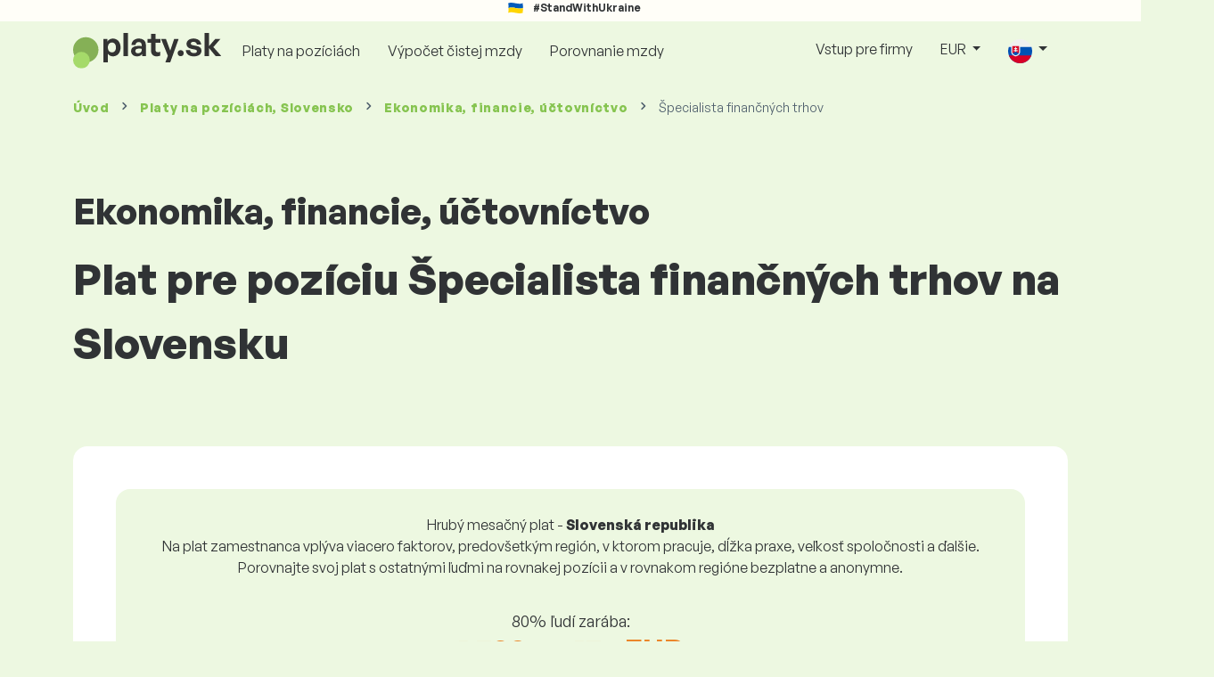

--- FILE ---
content_type: text/html; charset=UTF-8
request_url: https://www.platy.sk/platy/ekonomika-financie-uctovnictvo/specialista-financnych-trhov
body_size: 12311
content:
<!doctype html>
<html lang="sk" >

<head prefix="og: http://ogp.me/ns# fb: http://ogp.me/ns/fb# website: http://ogp.me/ns/website#">
    
                <meta name="facebook-domain-verification" content="el2wgdxmk4cy7s3k4ame3n5ghu7pr2">

    <!-- Google Tag Manager -->
    <script>(function(w,d,s,l,i){w[l]=w[l]||[];w[l].push({'gtm.start':
                new Date().getTime(),event:'gtm.js'});var f=d.getElementsByTagName(s)[0],
            j=d.createElement(s),dl=l!='dataLayer'?'&l='+l:'';j.async=true;j.src=
            'https://www.googletagmanager.com/gtm.js?id='+i+dl;f.parentNode.insertBefore(j,f);
        })(window,document,'script','dataLayer','GTM-WKN5');</script>
    <!-- End Google Tag Manager -->
    
    
    <meta charset="utf-8">
    <meta http-equiv="X-UA-Compatible" content="IE=edge">
    <meta name="viewport" content="width=device-width, initial-scale=1, shrink-to-fit=no">

            <link rel="preconnect" href="https://cdn.jsdelivr.net">
        <link rel="preconnect" href="https://fonts.googleapis.com">
        <link rel="preconnect" href="https://fonts.gstatic.com" crossorigin>
    
    
    
    
    <meta name="csrf-token" content="cQTU3SXSnpxMzamQpBRZ7wRNREyNnzlB0AovAYRQ">

    
    <link href="https://fonts.googleapis.com/css?family=Source+Sans+Pro:400,600,700&amp;subset=latin-ext"
          rel="stylesheet">
    <link rel="stylesheet" href="https://www.platy.sk/static/css/redesign.css?17679492471471F262">

            <link rel="stylesheet" href="https://fonts.googleapis.com/css2?family=Inter:wght@400;600;700&display=swap">
        <link rel="stylesheet" href="https://cdn.jsdelivr.net/npm/@almacareer/cookie-consent-manager@3/CookieConsentManager.min.css">
        <link rel="stylesheet" href="https://cdn.jsdelivr.net/npm/@almacareer/cookie-consent-manager@3/CookieConsentManagerThemes.min.css">
        <link rel="stylesheet" href="https://www.platy.sk/static/css/cookie-consent-colors.css?17679492471471F262">
    
    
    
            <link rel="canonical" href="https://www.platy.sk/platy/ekonomika-financie-uctovnictvo/specialista-financnych-trhov"/>
    
    
    
                    <title>Plat Špecialista finančných trhov - Slovenská republika</title>

    
    
    
    <meta name="description" content="Zistite a porovnajte mzdu na pozícii Špecialista finančných trhov (Ekonomika, financie, účtovníctvo) v najväčšej a pravidelne aktualizovanej..." />

    
        <meta name="keywords" content="platy, plat, mzdy, porovnanie platov, prieskum platov, tabuľka platov" />
    
    
                    <link rel="shortcut icon" href="https://www.platy.sk/c/images/logo/1/favicon_2025.svg?17679492471471F262" type="image/x-icon" media="screen, print"/>
            
    
    
    <link rel="alternate" href="https://www.platy.sk/platy/ekonomika-financie-uctovnictvo/specialista-financnych-trhov" hreflang="x-default" />

    
                    <link rel="alternate" href="https://www.platy.sk/en/salaryinfo/economy-finance-accountancy/financial-markets-specialist" hreflang="en" />
                            <link rel="alternate" href="https://www.platy.sk/platy/ekonomika-financie-uctovnictvo/specialista-financnych-trhov" hreflang="sk" />
                            <link rel="alternate" href="https://www.platy.sk/uk/zarplaty/ekonom-ka-f-nansi-bukhgalterskijj-obl-k/fakh-vec-z-f-nansovikh-rink-v" hreflang="uk" />
            
    
    
    <meta property="og:title" content="Plat Špecialista finančných trhov - Slovenská republika">
    <meta property="og:type" content="website">
    <meta property="og:url" content="https://www.platy.sk/platy/ekonomika-financie-uctovnictvo/specialista-financnych-trhov?fwd_lang=0">
    <meta property="og:description" content="Zistite a porovnajte mzdu na pozícii Špecialista finančných trhov (Ekonomika, financie, účtovníctvo) v najväčšej a pravidelne aktualizovanej..." />
    <meta property="og:image" content="https://www.platy.sk/static/images/og/main_sk.png?17679492471471F262">
    <meta property="og:site_name" content="Paylab - Salary survey, Compare salary, Salary data" />

    
    <script>
    function setCookie(key, value, expireMinutes) {
        var expires = new Date();
        expires.setTime(expires.getTime() + expireMinutes * 60 * 1000);
        document.cookie = key + '=' + value + ';expires=' + expires.toUTCString() + ';path=/';
    }

    function getCookie(key) {
        var keyValue = document.cookie.match('(^|;) ?' + key + '=([^;]*)(;|$)');
        return keyValue ? keyValue[2] : null;
    }
</script>


</head>
<body class=" "
      data-spy="scroll" data-target="#scroll_menu"
      data-offset="0" itemscope itemtype="https://schema.org/WebPage">
<script
    src="https://js.sentry-cdn.com/c6c1e78e976713f8f417a062ed0c7313.min.js"
    crossorigin="anonymous"
></script>

        <!-- Google Tag Manager (noscript) -->
    <noscript><iframe src="https://www.googletagmanager.com/ns.html?id=GTM-WKN5"
                      height="0" width="0" style="display:none;visibility:hidden"></iframe></noscript>
    <!-- End Google Tag Manager (noscript) -->
    
<div id="support_ukraine">
    <img src="https://www.platy.sk/static/images/icon/ukraine_flag.svg?17679492471471F262" alt="Support Ukraine">
    <span>#StandWithUkraine</span>
</div>

    
        <div class="container">
        <div class="row">
            <div class="d-none d-md-block col-md-12">
                <div style="text-align: center;">
                    <div class=""><ins data-revive-zoneid="232" data-revive-id="61bcfec77204245b2010a3028b42db01"></ins>
</div>
                </div>
            </div>
            <div class="col-12 d-md-none">
                <div style="text-align: center;">
                    <div class=""><ins data-revive-zoneid="234" data-revive-id="61bcfec77204245b2010a3028b42db01"></ins>
</div>
                </div>
            </div>
        </div>
    </div>
    

<nav class="navbar navbar-expand-lg d-print-none">
    <div class="container">
        <a itemprop="primaryImageOfPage" class="navbar-brand logo" href="https://www.platy.sk">
            <img src="https://www.platy.sk/c/images/logo/1/platy_sk.svg?17679492471471F262"
                 alt="logo Platy.sk">
        </a>
        <button class="navbar-toggler" type="button" data-bs-toggle="collapse" data-bs-target="#navbarTogglerId" aria-controls="navbarTogglerId" aria-expanded="false" aria-label="Toggle navigation">
            <span class="navbar-toggler-icon"></span>
        </button>

        <div class="collapse navbar-collapse" id="navbarTogglerId">
            
            <ul class="navbar-nav me-auto mb-2 mb-lg-0">
                
                                    <li class="nav-item">
                        <a id="menu_link_browse_salaries" class="nav-link" href="https://www.platy.sk/platy">Platy na pozíciách</a>
                    </li>
                
                
                                    <li class="nav-item">
                        <a id="menu_link_salary_calculator" class="nav-link" href="https://www.platy.sk/vypocet-mzdy">Výpočet čistej mzdy</a>
                    </li>
                
                <li class="nav-item"><a class="nav-link" id="top_menu_enter_survey" href="https://www.platy.sk/prieskum-platov-wizard">Porovnanie mzdy</a></li>
            </ul>

            
            <ul class="navbar-nav">
                                    
                    <li class="nav-item"><a class="nav-link" href="https://www.platy.sk/paylab">Vstup pre firmy</a></li>
                








                                    <li class="nav-item dropdown">
                        <a class="nav-link dropdown-toggle" href="#" role="button" id="navbarCurrencyDropdown" data-bs-toggle="dropdown" aria-expanded="false">
                            EUR
                        </a>

                        <div class="dropdown-menu" aria-labelledby="navbarCurrencyDropdown">
                                                            <a class="dropdown-item nav-link" href="https://www.platy.sk/platy/ekonomika-financie-uctovnictvo/specialista-financnych-trhov?global_currency=EUR">
                                    EUR
                                </a>
                                                            <a class="dropdown-item nav-link" href="https://www.platy.sk/platy/ekonomika-financie-uctovnictvo/specialista-financnych-trhov?global_currency=USD">
                                    USD
                                </a>
                                                    </div>
                    </li>
                
                
                                    <li class="nav-item dropdown">
                        <a class="nav-link dropdown-toggle" href="#" role="button" id="navbarLangDropdown" data-bs-toggle="dropdown" aria-expanded="false">
                            <img src="https://www.platy.sk/static/images/flags/sk.svg?17679492471471F262" class="lang-icon" alt="switch language">
                        </a>

                        <div class="dropdown-menu" aria-labelledby="navbarLangDropdown">
                                                            <a class="dropdown-item nav-link" href="https://www.platy.sk/en/salaryinfo/economy-finance-accountancy/financial-markets-specialist">
                                    <img src="https://www.platy.sk/static/images/flags/gb.svg?17679492471471F262" class="lang-icon" alt="en flag">
                                    English
                                </a>
                                                            <a class="dropdown-item nav-link" href="https://www.platy.sk/platy/ekonomika-financie-uctovnictvo/specialista-financnych-trhov?res_lang=1">
                                    <img src="https://www.platy.sk/static/images/flags/sk.svg?17679492471471F262" class="lang-icon" alt="sk flag">
                                    Slovenský
                                </a>
                                                            <a class="dropdown-item nav-link" href="https://www.platy.sk/uk/zarplaty/ekonom-ka-f-nansi-bukhgalterskijj-obl-k/fakh-vec-z-f-nansovikh-rink-v">
                                    <img src="https://www.platy.sk/static/images/flags/uk.svg?17679492471471F262" class="lang-icon" alt="uk flag">
                                    Українська
                                </a>
                                                    </div>
                    </li>
                
                                </ul>
        </div>
    </div>
</nav>

    <div class="fixed-signup-button text-center d-lg-none d-print-none">
        <div class="container">
            <div class="row">
                <div class="col-12 col-md-4 mx-auto">
                                        <a id="bottom_link_compare_your_salary" href="https://www.platy.sk/prieskum-platov-wizard/steps/1/430c2" class="btn btn-primary btn-block">Porovnajte si svoj plat</a>
                                    </div>
            </div>
        </div>
    </div>


    <div class="container">
        <div class="row d-none d-print-block">
            <div class="col-3 offset-2" style="height: 150px; background: none;">
                <img src="https://www.platy.sk/c/images/logo/1/platy_sk.svg?17679492471471F262" style="width: 100px; background-color: #ffffff;" alt="logo">
            </div>
        </div>
    </div>

<div class="clearfix"></div>


 

<div class="container">
    <nav id="breadcrumb" aria-label="breadcrumb">
        <ol class="breadcrumb d-none d-md-flex ">
                            <li class="breadcrumb-item"><a href="https://www.platy.sk">Úvod</a></li>
            
                                                <li class="breadcrumb-item"><a href="https://www.platy.sk/platy">Platy <span>na pozíciách</span>, Slovensko</a></li>
                                    <li class="breadcrumb-item"><a href="https://www.platy.sk/platy/ekonomika-financie-uctovnictvo">Ekonomika, financie, účtovníctvo</a></li>
                            
                            <li class="breadcrumb-item active" aria-current="page">Špecialista finančných trhov</li>
                    </ol>
        <ol class="breadcrumb d-flex d-md-none ">
            
                            <li class="breadcrumb-item breadcrumb-back-sign"><a href="https://www.platy.sk/platy/ekonomika-financie-uctovnictvo">Späť na <b>Ekonomika, financie, účtovníctvo</b></a></li>
                    </ol>
    </nav>
</div>


<div itemprop="mainContentOfPage">
        <div class="container main">
        <div class="category-heading">
            <h2>Ekonomika, financie, účtovníctvo</h2>
            <h1>Plat pre pozíciu Špecialista finančných trhov na Slovensku</h1>
        </div>

        <div class="box-lightest mb-4">
            <div class="row">
                <div class="col">
                                            <div class="landing-page-top-block category-landing-page box-b2c">
                            <div
                                class="text-center mt-1">Hrubý mesačný plat - <b>Slovenská republika</b></div>
                            <div class="text-center">Na plat zamestnanca vplýva viacero faktorov, predovšetkým región, v ktorom pracuje, dĺžka praxe, veľkosť spoločnosti a ďalšie. <br>
Porovnajte svoj plat s ostatnými ľuďmi na rovnakej pozícii a v rovnakom regióne bezplatne a anonymne.</div>

                            <div class="row">
    <div class="col-12 position-relative simple-range-chart">
        
        <div class="range-chart-top">
            <div class="range-chart-text">80% ľudí zarába:</div>
            <div class="range-chart-values">1 728 - 4 174 EUR</div>
        </div>

        
        <div class="range-chart-canvas w-100 position-relative" style="height: 82px;">
            <div class="range-chart-bar"></div>
            <div class="range-chart-canvas-line" style="left: 10%;"></div>
            <div class="range-chart-canvas-line" style="left: 90%;"></div>
        </div>

        <div class="d-flex align-self-stretch justify-content-between my-3">
            <div class="text-start"><span>10% zarába menej ako</span>
                <span class="value text-nowrap" data-monthly-value="1728" data-skip-yearly="" data-currency="EUR" data-precision="0" data-shorten="" ><b>1 728 EUR</b></span>
            </div>
            <div class="text-end"><span>10% zarába viac ako</span>
                <span class="value text-nowrap" data-monthly-value="4174" data-skip-yearly="" data-currency="EUR" data-precision="0" data-shorten="" ><b>4 174 EUR</b></span>
            </div>
        </div>
    </div>
</div>

                            <div class="row d-none d-md-block">
                                <div class="col-12 text-center">
                                    <a href="https://www.platy.sk/prieskum-platov-wizard/steps/1/430c2" id="position_detail_enter_survey"
                                       class="btn btn-primary">Porovnajte si plat s ostatnými</a>
                                </div>
                            </div>

                            <hr>

                            <div class="row text-start">
                                <div class="col-12 mt-2 mt-lg-4">
                                    <div class="mb-4">
                                        <a class="mb-4" data-bs-toggle="collapse" href="#collapseExplanation"
                                           role="button"
                                           aria-expanded="false" aria-controls="collapseExplanation">
                                            Čo znamenajú údaje v grafe?
                                        </a>
                                    </div>
                                    <div class="collapse" id="collapseExplanation">
                                        Mzdy v prieskume vyjadrujeme v hrubom.<br>
<br>
Na základe platového prieskumu Platy.sk 80% ľudí na pozícii Špecialista finančných trhov v krajine Slovenská republika zarába od <b><span class="text-newrap">1 728 EUR</span></b> do <b><span class="text-newrap">4 174 EUR</span></b> mesačne v hrubom.<br>
<br>
Menej ako <b><span class="text-newrap">1 728 EUR</span></b> zarába 10% zamestnancov a 10% ľudí zarobí viac ako <b><span class="text-newrap">4 174 EUR</span></b>.<br>
<br>
Prieskum vychádza z dát od zamestnancov očistených od extrémnych a duplicitných hodnôt. Zapojením sa do bezplatného anonymného prieskumu získate presnejšie porovnanie platu s inými ľuďmi pracujúcimi na rovnakej pozícii ako vy.
                                    </div>
                                </div>
                                <div class="col-12 d-block d-md-none">
                                    <a href="https://www.platy.sk/prieskum-platov-wizard/steps/1/430c2" id="position_detail_enter_survey_mobile"
                                       class="">Porovnajte si plat s ostatnými</a>
                                </div>
                            </div>
                        </div>
                    
                    <div class="share-btn-category mt-4">
    <div class="row justify-content-center mx-2">

        
        <div class="col-6 col-lg-auto px-2 px-lg-1">
            <a id="fb-share-cat" class="btn share-btn share-btn-facebook"
               href="https://www.facebook.com/sharer/sharer.php?u=https://www.platy.sk/platy/ekonomika-financie-uctovnictvo/specialista-financnych-trhov"
               title="Share on Facebook">
                <img src="https://www.platy.sk/static/images/icons/facebook.svg?17679492471471F262" alt="FB icon">
                <span class="share-btn-text">Share</span>
            </a>
        </div>

        
        <div class="col-6 col-lg-auto px-2 px-lg-1">
            <a id="tw-share-cat" class="btn share-btn share-btn-twitter"
               href="https://twitter.com/share?url=https://www.platy.sk/platy/ekonomika-financie-uctovnictvo/specialista-financnych-trhov"
               title="Share on Twitter">
                <img src="https://www.platy.sk/static/images/icons/x.svg?17679492471471F262" alt="X icon">
                <span class="share-btn-text">Tweet</span>
            </a>
        </div>

        
        <div class="col-6 col-lg-auto px-2 px-lg-1">
            <a id="li-share-cat" class="btn share-btn share-btn-linkedin"
               href="https://www.linkedin.com/shareArticle?mini=true&url=https://www.platy.sk/platy/ekonomika-financie-uctovnictvo/specialista-financnych-trhov"
               title="Share on LinkedIn">
                <img src="https://www.platy.sk/static/images/icons/linkedin.svg?17679492471471F262" alt="LinkedIn icon">
                <span class="share-btn-text">Share</span>
            </a>
        </div>

        
        <div class="col-6 col-lg-auto px-2 px-lg-1">
            <a id="pi-share-cat" class="btn share-btn share-btn-pinterest"
                href="https://www.pinterest.com/pin/create/button/?url=https://www.platy.sk/platy/ekonomika-financie-uctovnictvo/specialista-financnych-trhov"
                title="Share on Pinterest">
                <img src="https://www.platy.sk/static/images/icons/pinterest.svg?17679492471471F262" alt="Pinterest icon">
                <span class="share-btn-text">Save</span>
            </a>
        </div>

        
        <div class="col-12 col-lg-auto px-2 px-lg-1">
            <a id="grey-share-cat" class="btn share-btn share-btn-link"
                href="#"
                title="Get chart link"
                onclick="navigator.clipboard.writeText('https://www.platy.sk/platy/ekonomika-financie-uctovnictvo/specialista-financnych-trhov').then(function() {
                    alert('URL linka bola úspešne skopírovaná, môžete ju použiť.');
                }, function() {
                    alert('URL linku sa nepodailo skopírovať, skúste to znovu.');
                });">
                <img src="https://www.platy.sk/static/images/icons/share.svg?17679492471471F262" alt="Share icon">
                <span class="share-btn-text">Get link</span>
            </a>
        </div>
    </div>
</div>

<script>
    (function(){
        let shareButtons = document.querySelectorAll(".share-btn");

        if (shareButtons) {
            [].forEach.call(shareButtons, function(button) {
                button.addEventListener("click", function(event) {
                    let width = 650,
                        height = 450;

                    event.preventDefault();
                    if (this.id !== 'grey-share-cat') {
                        window.open(this.href, 'Share Dialog', 'menubar=no,toolbar=no,resizable=yes,scrollbars=yes,width=' + width + ',height=' + height + ',top=' + (screen.height / 2 - height / 2) + ',left=' + (screen.width / 2 - width / 2));
                    }
                });
            });
        }
    })();
</script>

                </div>
            </div>
        </div>

                    <div class="box-lightest mb-4">
                <div class="row">
                    <div class="col-12 job-description">
                        <h2>Akú prácu vykonáva typicky Špecialista finančných trhov</h2>

                        <ul class="green-squared-bullets"><li>Vyhľadávanie a oslovovanie potenciálnych klientov.</li><li>Komunikovanie s klientmi s cieľom zistiť ich potreby, očakávania a finančné možnosti.</li><li>Sledovanie vývoja cien obchodovaných komodít na svetových trhoch.</li><li>Uzatváranie ústnych a písomných dohôd s klientmi.</li><li>Investovanie vlastných alebo zverených finančných prostriedkov klientov do obstarania cenných papierov.</li></ul>

                    </div>
                </div>
            </div>
        
                    <div class="box-b2b mb-4">
    <div class="row">
        <div class="col-12 mb-3">
            <h3>Pre firmy - získajte istotu pri rozhodovaní o mzdách</h3>
            Nastavte mzdy svojim zamestnancom férovo. Pomôže Vám pri tom podrobný report, s ktorým budete mať relevantné údaje o mzdách vždy po ruke. 
        </div>
        <div class="col-12">
            <a id="position_try_salary_tool_button" class="btn btn-info" href="https://www.platy.sk/paylab">Vyskúšajte Platový nástroj bezplatne</a>
        </div>
    </div>
</div>
        
        <section id="career_tree_block" >

        <div class="row m-0">
            <div class="col-12">
                                    <h2>Najčastejšia kariérna cesta zamestnanca</h2>
                    <p>Grafika znázorňuje, ako zamestnanci vo svojej kariére najčastejšie postupujú. Kliknutím na názov pozície sa dostanete na jej detail s údajmi o plate.</p>
                            </div>
        </div>

        <div class="loader" style="width: 7%; height: auto;">
            <img src="https://www.platy.sk/static/images/loader.svg?17679492471471F262">
        </div>

        <div class="career_tree_content" style="display:none;">
            <div id="career_tree_legend" class="col-12">
                <div><span class="color-rectangle most-usual"></span>Najčastejšie (>15%)</div>
                <div><span class="color-rectangle not-usual"></span>Menej časté (5-15%)</div>
                <div><span class="color-rectangle rare"></span>Zriedkavé (<5%)</div>
            </div>
            <div style="display:flex;flex-direction:column">
                <div id="career_tree" style="width:800px; height:600px;" class="d-none d-lg-block mx-auto"></div>
                <div id="career_tree_small" style="width:400px; height:300px;" class="d-block d-lg-none mx-auto"></div>
            </div>
        </div>
</section>


        <div class="box-lightest mb-4">
            <div class="row">
                <div class="col">
                    <h2 class="position-lp">Pozícia Špecialista finančných trhov na trhu práce</h2>
                </div>
            </div>

            <div class="row row-cols-1 row-cols-lg-3">
                <div class="col mb-3">
                    <div class="box-b2c h-100 text-center">
                        <p class="box-text">Pracovná pozícia zastáva <br> v rebríčku výšky platov
</p>

<div class="green-figures">
    95. miesto
</div>
                    </div>
                </div>

                <div class="col mb-3">
                    <div class="box-b2c h-100 text-center">
                        <p class="box-text">Zastúpenie žien na pozícii</p>

<div class="green-figures">
    100%
</div>
                    </div>
                </div>

                <div class="col mb-3">
                    <div class="box-b2c h-100 text-center">
                        <p class="box-text">Priemerný vek respondenta na pozícii<br>
</p>

<div class="green-figures">
    38 
</div>
                    </div>
                </div>
            </div>

            
            <div class="row">
                <div class="col-12">
                    <div class="position-ranking">
                        
                        
                            
                                                            <div class="left-position">
                            
                            
                                
                                <div class="position-item ">
                                    <div class="">
                                        <p class="position-number">678. miesto</p>
                                        <div class="position-and-sector">
                                            <p class="name-of-position">Upratovač</p>
                                            <p class="industry-sector">Pomocné práce</p>
                                        </div>
                                        <div class="salary-icon"><img
                                                src="https://www.platy.sk/static/images/salary_group_1.svg?17679492471471F262"
                                                alt="Salary group 1">
                                        </div>
                                        <p class="amount-of-salary">915 - 1 207 EUR</p>
                                    </div>
                                </div>

                            
                                                            </div>
                                                    
                            
                                                            <div class="middle-positions">
                                                            
                            
                                
                                <div class="position-item ">
                                    <div class="">
                                        <p class="position-number">96. miesto</p>
                                        <div class="position-and-sector">
                                            <p class="name-of-position">Personálny manažér</p>
                                            <p class="industry-sector">Manažment</p>
                                        </div>
                                        <div class="salary-icon"><img
                                                src="https://www.platy.sk/static/images/salary_group_2.svg?17679492471471F262"
                                                alt="Salary group 2">
                                        </div>
                                        <p class="amount-of-salary">1 599 - 4 332 EUR</p>
                                    </div>
                                </div>

                            
                                                    
                            
                            
                            
                                
                                <div class="position-item selected-position next-position">
                                    <div class="">
                                        <p class="position-number">95. miesto</p>
                                        <div class="position-and-sector">
                                            <p class="name-of-position">Špecialista finančných trhov</p>
                                            <p class="industry-sector">Ekonomika, financie, účtovníctvo</p>
                                        </div>
                                        <div class="salary-icon"><img
                                                src="https://www.platy.sk/static/images/salary_group_2.svg?17679492471471F262"
                                                alt="Salary group 2">
                                        </div>
                                        <p class="amount-of-salary">1 728 - 4 174 EUR</p>
                                    </div>
                                </div>

                            
                                                    
                            
                            
                            
                                
                                <div class="position-item  next-position">
                                    <div class="">
                                        <p class="position-number">94. miesto</p>
                                        <div class="position-and-sector">
                                            <p class="name-of-position">Vzťahový manažér</p>
                                            <p class="industry-sector">Bankovníctvo</p>
                                        </div>
                                        <div class="salary-icon"><img
                                                src="https://www.platy.sk/static/images/salary_group_2.svg?17679492471471F262"
                                                alt="Salary group 2">
                                        </div>
                                        <p class="amount-of-salary">1 869 - 4 030 EUR</p>
                                    </div>
                                </div>

                            
                                                            </div>
                                                    
                            
                                                            <div class="right-position">
                                                            
                            
                                
                                <div class="position-item ">
                                    <div class="">
                                        <p class="position-number">1. miesto</p>
                                        <div class="position-and-sector">
                                            <p class="name-of-position">Development Director</p>
                                            <p class="industry-sector">Vrcholový manažment</p>
                                        </div>
                                        <div class="salary-icon"><img
                                                src="https://www.platy.sk/static/images/salary_group_3.svg?17679492471471F262"
                                                alt="Salary group 3">
                                        </div>
                                        <p class="amount-of-salary">3 521 - 13 438 EUR</p>
                                    </div>
                                </div>

                            
                                                            </div>
                                                                        </div>
                </div>
            </div>

            <div class="row">
                <div class="col-8 col-lg-5 d-none d-md-block mx-auto" style="position: relative;">
                    <div class="make-comparison-highlight-block text-center">
                        <h4>Zdá sa vám platový interval široký?</h4>
                        <p>Priemerný plat vo vašom regióne zistíte po vyplnení krátkeho dotaznika</p>
                        <a href="https://www.platy.sk/prieskum-platov-wizard/steps/1/430c2"
                           class="btn btn-secondary"
                           id="position_detail_ranking_enter_survey">Porovnajte si plat s ostatnými</a>
                    </div>
                </div>
            </div>
        </div>

                    <div class="box-lightest mb-3">
                <div class="row">
                    <div class="col-12">
                        <h3><b>Ponuky práce</b> vhodné pre Vašu pozíciu:</h3>
                        <p>Nájdite pre seba lepšie platové podmienky alebo finančné a nefinančné benefity.</p>
                        <a class="btn btn-primary"
                           href="https://www.profesia.sk/praca/?search_anywhere=%C5%A0pecialista%20finan%C4%8Dn%C3%BDch%20trhov"
                           target="_blank">Zobraz ponuky práce na Profesia.sk</a>
                    </div>
                </div>
            </div>
        
                    <div class="row justify-content-center mb-5 mt-5">
                <div class="col-12 text-center">
                    <h3>Získajte detailné informácie o platoch na Slovensku </h3>
                </div>

                
                <div class="col-12 col-md-4 mt-0 mb-5">
                    <div class="card pricelist-card h-100">
                        <div class="card-header">
                            <div class="card-subtitle">
                                Mzdy od zamestnancov
                            </div>
                            <div class="package-name">
                                Solo
                            </div>
                            <div class="package-highlights">
                                1 pozícia na rok
                            </div>
                        </div>
                        <div class="card-body">
                            <div class="package-price">
                                99,00 EUR*
                            </div>
                                                        <div class="package-users">
                                Prístup pre 1 používateľa
                            </div>
                            <div class="package-usage">
                                Ideálne pre jednorazovú analýzu konkrétnej pracovnej pozície.
                            </div>
                        </div>
                        <div class="card-footer">
                            <div class="package-contains">
                                <div class="intro">
                                    Čo obsahuje mzdový report?
                                </div>

                                <ul class="spaced-list painted-blue"><li>Mzda na pozícii podľa regiónu, vzdelania, praxe, veľkosti firmy, veku</li><li>Rozloženie respondentov do mzdových pásiem</li><li>Mzdové rozpätie od 1. do 9. decilu</li><li>Rozpis všetkých sledovaných nefinančných benefitov</li><li>Analýza finančných benefitov</li></ul>
                            </div>

                            <a id="paylab_employee_prices_order_report"
                               href="https://www.platy.sk/cart/pro/choice?cat_pos=430c2"
                               class="btn btn-primary w-100">Objednať</a>
                            <div class="text-center">
                                <a id="paylab_employee_prices_show_report"
                                   href="https://www.platy.sk/report/professional/demo/pdf" class="arrow-link"
                                   target="_blank">Zobraziť ukážkový report</a>
                            </div>
                        </div>
                    </div>
                </div>
            </div>
        
        <ins data-revive-zoneid="239" data-revive-id="61bcfec77204245b2010a3028b42db01"></ins>

                    <div class="box-lightest mb-4">
                <h2 class="h5 mt-0">Často kladené otázky</h2>
                <p>Často kladené otázky a odpovede na ne o mzde na pozícii Špecialista finančných trhov.</p>

                <div class="col-lg-12 accordion" id="positionLPFaqAccordion">
                    <div class="accordion-item">
            <h4 class="accordion-header" id="heading1">
                <button class="w-100 accordion-button collapsed text-start" type="button" data-bs-toggle="collapse" data-bs-target="#collapse1" aria-expanded="false" aria-controls="collapse1">
                    Aký je plat alebo koľko sa zarába na pozícii Špecialista finančných trhov na Slovensku?
                </button>
            </h4>

            <div id="collapse1" class="accordion-collapse collapse" data-bs-parent="#methodologyAccordion">
                <div class="accordion-body">
                    Celkový hrubý plat na pozícii Špecialista finančných trhov sa pohybuje medzi 1 518 EUR a 6 640 EUR mesačne. Pre presné porovnanie odporúčame porovnať si mzdu cez dotazník na Platy.sk, čím získate presnejší pohľad na mzdu aj s prihliadnutím na región, v ktorom pracujete.
                </div>
            </div>
        </div>
                    <div class="accordion-item">
            <h4 class="accordion-header" id="heading2">
                <button class="w-100 accordion-button collapsed text-start" type="button" data-bs-toggle="collapse" data-bs-target="#collapse2" aria-expanded="false" aria-controls="collapse2">
                    Aké sú najvyššie platy na pozícii Špecialista finančných trhov?
                </button>
            </h4>

            <div id="collapse2" class="accordion-collapse collapse" data-bs-parent="#methodologyAccordion">
                <div class="accordion-body">
                    Najlepšie zarábajúci zamestnanci na pozícii Špecialista finančných trhov majú celkovú hrubú mzdu aspoň 4 174 EUR za mesiac.
                </div>
            </div>
        </div>
                    <div class="accordion-item">
            <h4 class="accordion-header" id="heading3">
                <button class="w-100 accordion-button collapsed text-start" type="button" data-bs-toggle="collapse" data-bs-target="#collapse3" aria-expanded="false" aria-controls="collapse3">
                    Koľko zarobím ako Špecialista finančných trhov?
                </button>
            </h4>

            <div id="collapse3" class="accordion-collapse collapse" data-bs-parent="#methodologyAccordion">
                <div class="accordion-body">
                    10% najlepšie zarábajúcich zamestnancov na tejto pozícii má celkovú hrubú mzdu vyššiu ako 4 174 EUR za mesiac a 10% najhoršie zarábajúcich na tejto pozícii má celkovú hrubú mzdu nižšiu ako 1 728 EUR za mesiac.<br>
Zapojením sa do nášho platového dotazníka získate presné porovnanie vašej mzdy s priemerom na trhu s prihliadnutím na región, v ktorom pracujete.
                </div>
            </div>
        </div>
                    <div class="accordion-item">
            <h4 class="accordion-header" id="heading4">
                <button class="w-100 accordion-button collapsed text-start" type="button" data-bs-toggle="collapse" data-bs-target="#collapse4" aria-expanded="false" aria-controls="collapse4">
                    Aký plat mám očakávať na pozícii Špecialista finančných trhov po 5 rokoch skúseností?
                </button>
            </h4>

            <div id="collapse4" class="accordion-collapse collapse" data-bs-parent="#methodologyAccordion">
                <div class="accordion-body">
                    Po odpracovaní 5 rokov sa na pozícii Špecialista finančných trhov zarába 3 182 EUR mesačne v hrubom.
                </div>
            </div>
        </div>
                    <div class="accordion-item">
            <h4 class="accordion-header" id="heading5">
                <button class="w-100 accordion-button collapsed text-start" type="button" data-bs-toggle="collapse" data-bs-target="#collapse5" aria-expanded="false" aria-controls="collapse5">
                    Ako si vyjednať lepší plat?
                </button>
            </h4>

            <div id="collapse5" class="accordion-collapse collapse" data-bs-parent="#methodologyAccordion">
                <div class="accordion-body">
                    Na vyjednávanie o plate sa treba dobre pripraviť. Pri platovom vyjednávaní sa odporúčame sústrediť na nasledovné veci:<br>
<ul>
<li>zistite si aktuálnú trhovú hodnotu pozície - na Platy.sk to viete zistiť zadarmo a anonymne</li>
<li>vyzdvihnutie skúsenosti a výsledkov - je dobré si rozhovor o plate dobre načasovať</li>
<li>rozšírené zodpovednosti - ak pracujete nad rámec svojej role a zodpovedností</li>
<li>pripravte sa na alternatívy - ak sa nedá ísť cestou zvýšenia mzdy, existujú aj iné možnosti (bonusy, dovolenka navyše a pod.)</li>
</ul>
                </div>
            </div>
        </div>
                    <div class="accordion-item">
            <h4 class="accordion-header" id="heading6">
                <button class="w-100 accordion-button collapsed text-start" type="button" data-bs-toggle="collapse" data-bs-target="#collapse6" aria-expanded="false" aria-controls="collapse6">
                    Z akých údajov vychádzate pri výpočte mzdy?
                </button>
            </h4>

            <div id="collapse6" class="accordion-collapse collapse" data-bs-parent="#methodologyAccordion">
                <div class="accordion-body">
                    Mzdové údaje sú z platového dotazníka, kde si každý môže anonymne porovnať svoju mzdu s ostatnými zamestnancami pracujúcimi na rovnakej pozícii. Tieto dáta očisťujeme a spracúvame podľa našej metodiky. Na pozíciu Špecialista finančných trhov máme aktuálne zozbieraných 49 skontrolovaných respondentov.
                </div>
            </div>
        </div>
    </div>
            </div>
            </div>

    <div class="modal" id="sorryNoIeModal" tabindex="-1" role="dialog">
    <div class="modal-dialog no-ie-box" role="document">
        <div class="modal-content">
            <div class="modal-body text-center m-2">

                <img src="https://www.platy.sk/static/images/icons/warning_icon.svg?17679492471471F262" style="height: 148px;" class="m-3">

                <h4>Prosím, stiahnite si podporovaný prehliadač, aby ste mohli využívať stránky Platy.sk</h4>

                <div class="modal-text"><p> Platy.sk sme postavili pomocou najmodernejších technológií. Vďaka tomu je web Platy.sk rýchlejší a ľahšie sa používa. Váš prehliadač bohužiaľ tieto technológie nepodporuje. </p>
<br>
<p> Stiahnite si jeden z týchto skvelých prehliadačov:</p></div>
                <div class="col-10 row my-5 mx-auto">
                    <div class="col browser-info">
                        <div>
                            <img src="https://www.platy.sk/static/images/icons/Google_Chrome_icon.png?17679492471471F262" alt="Chrome icon">
                        </div>
                        <div class="version">
                            <b>Google Chrome</b><br>
Version 50+
                        </div>
                    </div>
                    <div class="col browser-info separated">
                        <div>
                            <img src="https://www.platy.sk/static/images/icons/Firefox_icon.png?17679492471471F262" alt="Firefox icon">
                        </div>
                        <div class="version">
                            <b>Mozilla Firefox</b><br>
Version 50+
                        </div>
                    </div>
                    <div class="col browser-info separated">
                        <div>
                            <img src="https://www.platy.sk/static/images/icons/Safari_icon.png?17679492471471F262" alt="Safari icon">
                        </div>
                        <div class="version">
                            <b>Apple Safari</b><br>
Version 6+
                        </div>
                    </div>
                    <div class="col browser-info separated">
                        <div>
                            <img src="https://www.platy.sk/static/images/icons/Opera_icon.png?17679492471471F262" alt="Opera icon">
                        </div>
                        <div class="version">
                            <b>Opera</b><br>
Version 50+
                        </div>
                    </div>
                </div>
                <div class="row">
                    <div class="col disclaimer text-center">
                        Už ste aktualizovali prehliedač a stále máte problém? Prosím, <a href="mailto:support@profesia.sk">kontaktujte nás</a>.
                    </div>
                </div>
            </div>
        </div>
    </div>
</div>

</div>


<!--  FOOTER  -->
<footer class="paylab-footer d-print-none">
    <div class="container">
        <div class="row">
            <div class="col-12 col-lg">
                <p class="headline">Porovnanie vášho platu</p>
                <ul>
                                            <li>
                            <a href="https://www.platy.sk/platy-v-krajine">Platy v Slovenskej republike</a>
                        </li>
                    
                                            <li><a href="https://www.platy.sk/partner/region-list">Platy v regiónoch Slovenska</a></li>
                    
                    
                                            <li>
                            <a href="https://www.paylab.com/global/countries"
                               target="_blank">Platy v iných krajinách</a></li>
                    
                    <li>
                        <a href="https://www.platy.sk/millionaire">Milionárska kalkulačka</a>
                    </li>

                                            <li><a href="https://www.platy.sk/vypocet-mzdy">Mzdová kalkulačka</a></li>
                    
                                                                        <li><a href="https://www.platy.sk/top-platy/rebricky">TOP platy</a></li>
                                                            </ul>
            </div>
            <div class="col-12 col-lg">
                <p class="headline">Dokumenty</p>
                <ul>
                                            <li><a href="https://www.platy.sk/vop">Produktové podmienky pre klientov</a></li>
                    
                                            <li><a  id="footer_link_methodology" href="https://www.platy.sk/metodika">Ako funguje stránka Platy.sk</a></li>
                    
                    
                                            <li>
                            <a href="https://www.paylab.com/global/aboutus" target="_blank">O nás</a>
                        </li>
                                    </ul>
            </div>

                            <div class="col-12 col-lg">
                    <p class="headline">Spoločnosti</p>
                    <ul>
                                                    <li><a href="https://www.platy.sk/paylab/gender-pay-gap">Gender Pay Gap na Slovensku</a></li>
                        
                                                    <li><a href="https://www.paylab.com/salary-report" target="_blank">Mzdový report pre iné krajiny</a></li>
                        
                                                    <li><a href="https://www.platy.sk/paylab">Vstup pre firmy</a></li>
                        
                        
                        <li>
                                                            <a href="https://www.paylab.com/paylab-api" target="_blank">Paylab API</a>
                                                    </li>
                    </ul>
                </div>
                        <div class="col-12 col-lg">
                <p class="headline">Sledujte nás</p>
                <ul>
                    <li><a href="https://www.platy.sk/kontakt">Kontakt</a></li>
                                            <li><a href="https://www.facebook.com/platysk/"
                               target="_blank">Facebook</a>
                        </li>
                    
                    
                    
                                            <li><a href="https://www.linkedin.com/company/18029653/"
                               target="_blank">Linkedin</a>
                        </li>
                    
                                                                        <li>
                                <a href="https://www.platy.sk/analyzy">Platové <span>správy</span></a>
                            </li>
                                                            </ul>
            </div>
        </div>

        <div class="row">
            <hr class="footer-divider mb-3">
        </div>

        <div class="row justify-content-between">
            <div class="col-12 col-lg d-flex justify-content-center justify-content-lg-start align-items-center">
                                    <a href="https://www.almacareer.com/sk" class="powered-by-logo">
                        <img src="https://www.platy.sk/c/images/logo/1/AC_Secondary_RGB_Gray_Transparent.svg?17679492471471F262" alt="partner logo"></a>
                            </div>

            <div class="col-12 col-lg-8 d-flex mt-3 mt-lg-0 align-items-center" style="word-wrap: break-word;">
                <div class="row justify-content-evenly w-100">
                    <div class="col-12 col-lg text-start text-lg-center">
                                                    <a href="https://www.platy.sk/vop">Produktové podmienky pre klientov</a>
                                            </div>

                                            <div class="col-12 col-lg mt-4 mt-lg-0 text-start text-lg-center">
                                                            <a href="https://www.platy.sk/zasady-pouzivania">Zásady ochrany súkromia</a>
                                                    </div>
                    
                    <div class="col-12 col-lg mt-4 mt-lg-0 text-start text-lg-center">
                                                    <a href="#" data-cc="show-preferencesModal">Nastavenia cookies</a>
                                            </div>
                </div>
            </div>

            <div class="col-12 col-lg d-flex justify-content-center justify-content-lg-end mt-3 mt-lg-0 align-items-center" style="gap: 16px;">
                                    <a href="https://www.facebook.com/platysk/"
                        target="_blank"><img src="https://www.platy.sk/static/images/icon/facebook_icon.svg?17679492471471F262" alt="Facebook"></a>
                                                    <a href="https://www.linkedin.com/company/18029653/"
                       target="_blank"><img src="https://www.platy.sk/static/images/icon/linkedin_icon.svg?17679492471471F262" alt="LinkedIn"></a>
                            </div>
        </div>

        <div class="row mt-4">
            <div class="col text-center">
                <p class="copyright">© 1997-2026 Alma Career Slovakia, s. r. o., All rights reserved. <br>
PAYLAB is a member of the <a href="http://www.almamedia.com/" target="_BLANK">Alma Media</a> group.</p>
            </div>
        </div>
    </div>
</footer>

    




<script src="https://www.platy.sk/static/js/app.js?17679492471471F262" defer></script>


    <script src="https://www.platy.sk/static/js/treeviz.js?17679492471471F262" defer></script>
    
    <script>
        let viewBoxWidth = 800;
        let viewBoxHeight = 600;

        function domReady () {
            let traverseNodes = function (idToFind, nodeToCheck) {
                let foundItem = null;

                if (idToFind === nodeToCheck.id) {
                    foundItem = nodeToCheck;
                } else {
                    nodeToCheck.children.forEach(function (item) {
                        if (item.id === idToFind) {
                            foundItem = item;
                        }
                    });
                }

                if (foundItem !== null) {
                    if (!foundItem.children && !foundItem._children) {
                        return false;
                    }

                    if (foundItem.children) {
                        foundItem._children = foundItem.children;
                        foundItem.children = null;
                    } else {
                        foundItem.children = foundItem._children;
                        foundItem._children = null;
                    }
                    return true;
                }
                return false;
            }

            // let toggleNode = function (node) {
            //     if (traverseNodes(node.data.id, originalData)) {
            //         myTree.refresh(originalData);
            //     }
            // };

            let isMobile = $("#career_tree").css('display') == 'none';

            let myTree = null;

            $.ajaxSetup({
                headers: {
                    'X-CSRF-TOKEN': $('meta[name="csrf-token"]').attr('content')
                }
            });

            $.ajax({
                url: "https://www.platy.sk/ajax/get-career-tree-data",
                method: 'post',
                dataType: 'json',
                data: {
                    cat_pos: '430c2',
                    region_id: '9',
                    
                },
                success: function (result) {

                    $('.loader').hide();

                    if(typeof result.size !== "undefined" && result.size > 0) {
                        let careerTreeHeight = 800;

                        if (result.size < 5) {
                            careerTreeHeight = 600;
                        } else if (result.size > 9) {
                            careerTreeHeight = 1200;
                        }

                        $('#career_tree').css('height', careerTreeHeight);
                        $('#career_tree_small').css('height', careerTreeHeight/2);

                        $('div.career_tree_content').show();

                        myTree = Treeviz.create({
                            htmlId: isMobile ? 'career_tree_small' : 'career_tree',
                            idKey: "id",
                            hasFlatData: false,
                            relationnalField: "children",
                            hasPan: false,
                            hasZoom: false,
                            nodeWidth: isMobile ? 100 : 220,
                            nodeHeight: isMobile ? 60 : 90,
                            mainAxisNodeSpacing: "auto",
                            isHorizontal: true,
                            renderNode: function (node) {
                                let result = "<div class='position-block'><div class='name'><a href='" + node.data.href + "' class='link'>"
                                    + node.data.name +
                                    "</a></div><div class='category'>" + node.data.category + "</div>";

                                if (node.data.salary) {
                                    result = result + "<div class='salary'>" + node.data.salary + "</div></div>";
                                } else {
                                    result = result + "</div>";
                                }

                                return result;
                            },
                            linkWidth: (nodeData) => {
                                let fixWidth = isMobile ? 1 : 2;
                                if (nodeData.qty < 5) {
                                    return 5 * fixWidth;
                                } else if (nodeData.qty > 15) {
                                    return 10 * fixWidth;
                                } else {
                                    return 7 * fixWidth;
                                }
                            },
                            linkColor: (nodeData) => {
                                if (nodeData.qty < 5) {
                                    return 'rgba(144,201,31, 0.2)';
                                } else if (nodeData.qty > 15) {
                                    return 'rgba(144,201,31, 1)';
                                } else {
                                    return 'rgba(144,201,31, 0.6)';
                                }
                            },
                        });

                        window.addEventListener('resize', myTree.refresh(result.data));

                        // $('#career_tree svg')
                        //     .attr("viewBox", "0 0 " + viewBoxWidth + " " + viewBoxHeight)
                        //     .attr("preserveAspectRatio", "xMinYMin meet");
                    } else {
                        $('section#career_tree_block').hide();
                    }
                },
                error: function() {
                    $('section#career_tree_block').hide();
                }
            });
            if (jQuery().validator) {
                jQuery.extend(jQuery.validator.messages, {
                    required: "Tento údaj je povinný",
                    email: "Neplatná e-mailová adresa.",
                });
            }
        }
    </script>
    <script>
        if (navigator.userAgent.match(/msie/i) || navigator.userAgent.match(/trident/i)){
            $('#sorryNoIeModal').modal({
                backdrop: 'static',
                keyboard: false
            });
        }
    </script>

<script>
    

    function redirectToUrl() {
        const select = document.getElementById("footer_switch_lang");
        const selectedOption = select.options[select.selectedIndex];
        const url = selectedOption.getAttribute("data-href");

        if (url) {
            window.location.href = url;
        }
    }

    function addLanguageSwitch() {
        if (document.getElementById("footer_switch_lang")) {
            new TomSelect("#footer_switch_lang", {
                create: false,
                maxOptions: null,
                onChange: function(values) {
                    redirectToUrl();
                }
            });
        }
    }

    // Mozilla, Opera, Webkit
    if ( document.addEventListener ) {
        document.addEventListener( "DOMContentLoaded", function(){
            document.removeEventListener( "DOMContentLoaded", arguments.callee, false);
            if (typeof domReady !== 'undefined') {
                domReady();
            }
            addLanguageSwitch();
        }, false );

        // If IE event model is used
    } else if ( document.attachEvent ) {
        // ensure firing before onload
        document.attachEvent("onreadystatechange", function(){
            if ( document.readyState === "complete" ) {
                document.detachEvent( "onreadystatechange", arguments.callee );
                if (typeof domReady !== 'undefined') {
                    domReady();
                }
                addLanguageSwitch();
                setTimeout(function() {
                    new bootstrap.Modal($('#ukraineSituationModal')).show();
                }, 5000);
            }
        });
    }
</script>

    <script defer src="https://cdn.jsdelivr.net/npm/@almacareer/cookie-consent-manager@3/init.js"></script>
    <script>
        window.addEventListener('DOMContentLoaded', function () {
            initCookieConsentManager('Platy.sk', {
                autodetectLang: true,
                defaultLang: 'en',
            });
        });
    </script>

</body>
</html>


--- FILE ---
content_type: image/svg+xml
request_url: https://www.platy.sk/static/images/icons/share.svg?17679492471471F262
body_size: 766
content:
<svg width="24" height="24" viewBox="0 0 24 24" fill="none" xmlns="http://www.w3.org/2000/svg">
<g id="Icon/Outline/share">
<path id="Icon" d="M8.68387 13.3419C8.88616 12.9381 9 12.4824 9 12C9 11.5176 8.88616 11.0619 8.68387 10.6581M8.68387 13.3419C8.19134 14.3251 7.17449 15 6 15C4.34315 15 3 13.6569 3 12C3 10.3431 4.34315 9 6 9C7.17449 9 8.19134 9.67492 8.68387 10.6581M8.68387 13.3419L15.3161 16.6581M8.68387 10.6581L15.3161 7.34193M15.3161 7.34193C15.8087 8.32508 16.8255 9 18 9C19.6569 9 21 7.65685 21 6C21 4.34315 19.6569 3 18 3C16.3431 3 15 4.34315 15 6C15 6.48237 15.1138 6.93815 15.3161 7.34193ZM15.3161 16.6581C15.1138 17.0619 15 17.5176 15 18C15 19.6569 16.3431 21 18 21C19.6569 21 21 19.6569 21 18C21 16.3431 19.6569 15 18 15C16.8255 15 15.8087 15.6749 15.3161 16.6581Z" stroke="#303335" stroke-width="2" stroke-linecap="round" stroke-linejoin="round"/>
</g>
</svg>
